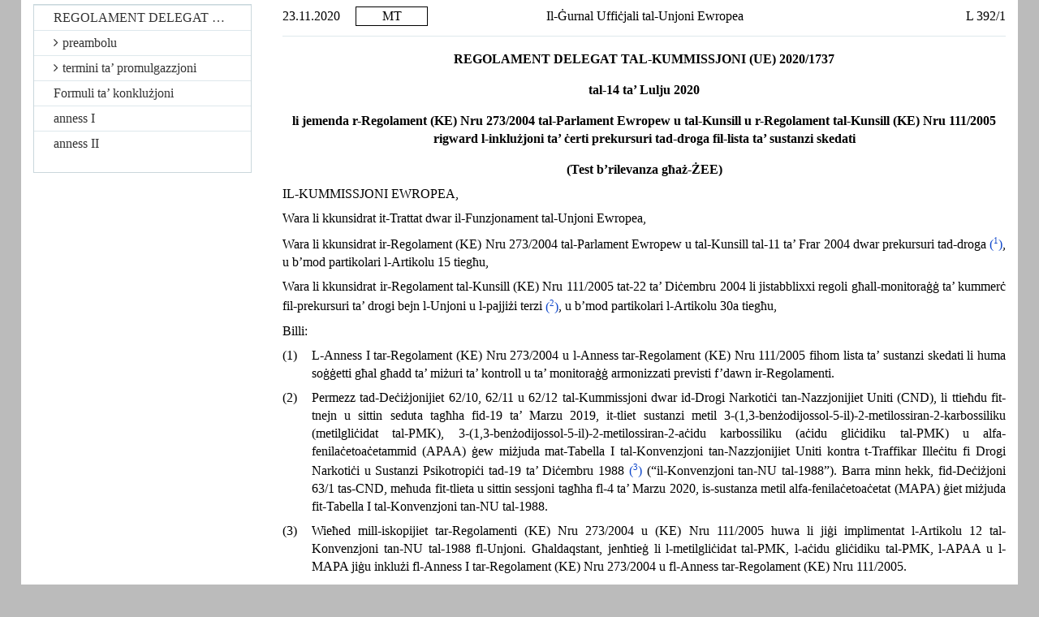

--- FILE ---
content_type: text/html; charset=UTF-8
request_url: https://eur-lex.europa.eu/legal-content/MT/TXT/HTML/?uri=CELEX:32020R1737
body_size: 10205
content:
<?xml version="1.0" encoding="UTF-8"?>
<!DOCTYPE html PUBLIC "-//W3C//DTD XHTML//EN" "xhtml-strict.dtd">
<html xmlns="http://www.w3.org/1999/xhtml">
<!-- CONVEX # converter_version:9.16.1 # generated_on:20240902-0206 # ELI version:0.2 -->
<head><meta name="format-detection" content="telephone=no"/><meta http-equiv='X-UA-Compatible' content='IE=edge'/><meta name='viewport' content='width=device-width, initial-scale=1'><meta name='WT.z_usr_lan' content='MT'>
   <meta http-equiv="content-type" content="text/html; charset=utf-8"/>
   <script type="text/javascript" src="/eurlex-frontoffice/ruxitagentjs_ICANVfgqrux_10327251022105625.js" data-dtconfig="app=47d4c64c3b67ec69|agentId=9d54489b69a44509|owasp=1|featureHash=ICANVfgqrux|rdnt=1|uxrgce=1|cuc=m097nmfl|mel=100000|mb=null|dpvc=1|iub=null|lastModification=1769157232110|tp=500,50,0|srbbv=2|agentUri=/eurlex-frontoffice/ruxitagentjs_ICANVfgqrux_10327251022105625.js|reportUrl=/eurlex-frontoffice/rb_39a3e95b-5423-482c-879b-99ef235dffeb|rid=RID_449722666|rpid=-1683432717|domain=europa.eu"></script><link type="text/css" rel="stylesheet" href="./../../../../css/oj/oj-convex.css"/>
   <title>L_2020392MT.01000101.xml</title>
<link rel="canonical" href="https://eur-lex.europa.eu/eli/reg_del/2020/1737/oj/eng"/>
<link rel='stylesheet' media='all' href='./../../../../revamp/components/vendor/bootstrap/dist/css/bootstrap.css'><link rel='stylesheet' media='all' href='./../../../../revamp/components/vendor/font-awesome/css/font-awesome.min.css'><link rel='stylesheet' media='all' href='./../../../../revamp/css/eurlex.css'><link rel='stylesheet' media='all' href='./../../../../revamp/css/eurlex-dev.css'><link rel='stylesheet' media='all' href='./../../../../css/oj/oj.css'></head>
<body>
   <table width="100%" border="0" cellspacing="0" cellpadding="0">
      <col width="10%"/>
      <col width="10%"/>
      <col width="60%"/>
      <col width="20%"/>
      <tbody>
         <tr>
            <td>
               <p class="oj-hd-date">23.11.2020   </p>
            </td>
            <td>
               <p class="oj-hd-lg">MT</p>
            </td>
            <td>
               <p class="oj-hd-ti">Il-Ġurnal Uffiċjali tal-Unjoni Ewropea</p>
            </td>
            <td>
               <p class="oj-hd-oj">L 392/1</p>
            </td>
         </tr>
      </tbody>
   </table>
   <hr class="oj-separator"/>
   <div class="eli-container">
      <div class="eli-main-title" id="tit_1">
         <p class="oj-doc-ti" id="d1e40-1-1">
            REGOLAMENT DELEGAT TAL-KUMMISSJONI (UE) 2020/1737</p>
         <p class="oj-doc-ti">tal-14 ta’ Lulju 2020
         </p>
         <p class="oj-doc-ti">li jemenda r-Regolament (KE) Nru 273/2004 tal-Parlament Ewropew u tal-Kunsill u r-Regolament tal-Kunsill (KE) Nru 111/2005 rigward l-inklużjoni ta’ ċerti prekursuri tad-droga fil-lista ta’ sustanzi skedati</p>
         <p class="oj-doc-ti">(Test b’rilevanza għaż-ŻEE)</p>
      </div>
      <div class="eli-subdivision" id="pbl_1">
         <p class="oj-normal">IL-KUMMISSJONI EWROPEA,</p>
         <div class="eli-subdivision" id="cit_1">
            <p class="oj-normal">Wara li kkunsidrat it-Trattat dwar il-Funzjonament tal-Unjoni Ewropea,</p>
         </div>
         <div class="eli-subdivision" id="cit_2">
            <p class="oj-normal">Wara li kkunsidrat ir-Regolament (KE) Nru 273/2004 tal-Parlament Ewropew u tal-Kunsill tal-11 ta’ Frar 2004 dwar prekursuri tad-droga <a id="ntc1-L_2020392MT.01000101-E0001" href="#ntr1-L_2020392MT.01000101-E0001">(<span class="oj-super oj-note-tag">1</span>)</a>, u b’mod partikolari l-Artikolu 15 tiegħu,</p>
         </div>
         <div class="eli-subdivision" id="cit_3">
            <p class="oj-normal">Wara li kkunsidrat ir-Regolament tal-Kunsill (KE) Nru 111/2005 tat-22 ta’ Diċembru 2004 li jistabblixxi regoli għall-monitoraġġ ta’ kummerċ fil-prekursuri ta’ drogi bejn l-Unjoni u l-pajjiżi terzi <a id="ntc2-L_2020392MT.01000101-E0002" href="#ntr2-L_2020392MT.01000101-E0002">(<span class="oj-super oj-note-tag">2</span>)</a>, u b’mod partikolari l-Artikolu 30a tiegħu,</p>
         </div>
         <p class="oj-normal">Billi:</p>
         <div class="eli-subdivision" id="rct_1">
            <table width="100%" border="0" cellspacing="0" cellpadding="0">
               <col width="4%"/>
               <col width="96%"/>
               <tbody>
                  <tr>
                     <td valign="top">
                        <p class="oj-normal">(1)</p>
                     </td>
                     <td valign="top">
                        <p class="oj-normal">L-Anness I tar-Regolament (KE) Nru 273/2004 u l-Anness tar-Regolament (KE) Nru 111/2005 fihom lista ta’ sustanzi skedati li huma soġġetti għal għadd ta’ miżuri ta’ kontroll u ta’ monitoraġġ armonizzati previsti f’dawn ir-Regolamenti.</p>
                     </td>
                  </tr>
               </tbody>
            </table>
         </div>
         <div class="eli-subdivision" id="rct_2">
            <table width="100%" border="0" cellspacing="0" cellpadding="0">
               <col width="4%"/>
               <col width="96%"/>
               <tbody>
                  <tr>
                     <td valign="top">
                        <p class="oj-normal">(2)</p>
                     </td>
                     <td valign="top">
                        <p class="oj-normal">Permezz tad-Deċiżjonijiet 62/10, 62/11 u 62/12 tal-Kummissjoni dwar id-Drogi Narkotiċi tan-Nazzjonijiet Uniti (CND), li ttieħdu fit-tnejn u sittin seduta tagħha fid-19 ta’ Marzu 2019, it-tliet sustanzi metil 3-(1,3-benżodijossol-5-il)-2-metilossiran-2-karbossiliku (metilgliċidat tal-PMK), 3-(1,3-benżodijossol-5-il)-2-metilossiran-2-aċidu karbossiliku (aċidu gliċidiku tal-PMK) u alfa-fenilaċetoaċetammid (APAA) ġew miżjuda mat-Tabella I tal-Konvenzjoni tan-Nazzjonijiet Uniti kontra t-Traffikar Illeċitu fi Drogi Narkotiċi u Sustanzi Psikotropiċi tad-19 ta’ Diċembru 1988 <a id="ntc3-L_2020392MT.01000101-E0003" href="#ntr3-L_2020392MT.01000101-E0003">(<span class="oj-super oj-note-tag">3</span>)</a> (“il-Konvenzjoni tan-NU tal-1988”). Barra minn hekk, fid-Deċiżjoni 63/1 tas-CND, meħuda fit-tlieta u sittin sessjoni tagħha fl-4 ta’ Marzu 2020, is-sustanza metil alfa-fenilaċetoaċetat (MAPA) ġiet miżjuda fit-Tabella I tal-Konvenzjoni tan-NU tal-1988.</p>
                     </td>
                  </tr>
               </tbody>
            </table>
         </div>
         <div class="eli-subdivision" id="rct_3">
            <table width="100%" border="0" cellspacing="0" cellpadding="0">
               <col width="4%"/>
               <col width="96%"/>
               <tbody>
                  <tr>
                     <td valign="top">
                        <p class="oj-normal">(3)</p>
                     </td>
                     <td valign="top">
                        <p class="oj-normal">Wieħed mill-iskopijiet tar-Regolamenti (KE) Nru 273/2004 u (KE) Nru 111/2005 huwa li jiġi implimentat l-Artikolu 12 tal-Konvenzjoni tan-NU tal-1988 fl-Unjoni. Għaldaqstant, jenħtieġ li l-metilgliċidat tal-PMK, l-aċidu gliċidiku tal-PMK, l-APAA u l-MAPA jiġu inklużi fl-Anness I tar-Regolament (KE) Nru 273/2004 u fl-Anness tar-Regolament (KE) Nru 111/2005.</p>
                     </td>
                  </tr>
               </tbody>
            </table>
         </div>
         <div class="eli-subdivision" id="rct_4">
            <table width="100%" border="0" cellspacing="0" cellpadding="0">
               <col width="4%"/>
               <col width="96%"/>
               <tbody>
                  <tr>
                     <td valign="top">
                        <p class="oj-normal">(4)</p>
                     </td>
                     <td valign="top">
                        <p class="oj-normal">Is-sustanzi skedati elenkati fl-Anness I tar-Regolament (KE) Nru 273/2004 u fl-Anness tar-Regolament (KE) Nru 111/2005 huma maqsuma f’kategoriji li għalihom japplikaw miżuri differenti, sabiex jintlaħaq bilanċ proporzjonat bejn il-livell ta’ riskju maħluq minn kull sustanza speċifika u l-piż fuq il-kummerċ leċitu. Il-kontrolli u l-miżuri ta’ monitoraġġ l-iżjed stretti japplikaw għas-sustanzi fil-Kategorija 1. Pereżempju, is-sustanzi fil-Kategorija 1 iridu jinħażnu f’bini sigur u kull operatur li jaħdem b’dawn is-sustanzi jeħtieġ liċenzja.</p>
                     </td>
                  </tr>
               </tbody>
            </table>
         </div>
         <div class="eli-subdivision" id="rct_5">
            <table width="100%" border="0" cellspacing="0" cellpadding="0">
               <col width="4%"/>
               <col width="96%"/>
               <tbody>
                  <tr>
                     <td valign="top">
                        <p class="oj-normal">(5)</p>
                     </td>
                     <td valign="top">
                        <p class="oj-normal">Il-metilgliċidat tal-PMK u l-aċidu gliċidiku tal-PMK huma l-prekursuri immedjati tal-3,4-metilenedijossimetamfetamina (MDMA), magħrufa l-aktar bħala “ecstasy”. L-APAA u l-MAPA huma l-prekursuri immedjati tal-amfetamini. Fi kliem ieħor, dawn iż-żewġ sustanzi jistgħu jiġu transformati faċilment f’MDMA jew f’amfetamini.</p>
                     </td>
                  </tr>
               </tbody>
            </table>
         </div>
         <div class="eli-subdivision" id="rct_6">
            <table width="100%" border="0" cellspacing="0" cellpadding="0">
               <col width="4%"/>
               <col width="96%"/>
               <tbody>
                  <tr>
                     <td valign="top">
                        <p class="oj-normal">(6)</p>
                     </td>
                     <td valign="top">
                        <p class="oj-normal">L-użu ħażin u l-abbuż tal-MDMA u tal-amfetamini qegħdin jikkawżaw problemi serji soċjali u ta’ saħħa pubblika fi wħud mir-reġjuni tal-Unjoni. Barra minn hekk, il-gruppi tal-kriminalità organizzata fl-Unjoni jipproduċu ammonti kbar ta’ MDMA u ta’ amfetamini. Kwantitajiet kbar ta’ MDMA u amfetamini huma esportati wkoll lejn pajjiżi terzi.</p>
                     </td>
                  </tr>
               </tbody>
            </table>
         </div>
         <div class="eli-subdivision" id="rct_7">
            <table width="100%" border="0" cellspacing="0" cellpadding="0">
               <col width="4%"/>
               <col width="96%"/>
               <tbody>
                  <tr>
                     <td valign="top">
                        <p class="oj-normal">(7)</p>
                     </td>
                     <td valign="top">
                        <p class="oj-normal">Fl-Unjoni, ma hemm l-ebda produzzjoni, kummerċ jew użu leċitu magħruf tal-metilgliċidat tal-PMK, tal-aċidu gliċidiku tal-PMK, tal-APAA u tal-MAPA. Għaldaqstant, l-inklużjoni ta’ dawk is-sustanzi fil-kategorija 1 fl-Anness I tar-Regolament (KE) Nru 273/2004 u fl-Anness tar-Regolament (KE) Nru 111/2005 ma twassalx għal piż amministrattiv żejjed għall-operaturi ekonomiċi u għall-awtoritajiet kompetenti fl-Unjoni.</p>
                     </td>
                  </tr>
               </tbody>
            </table>
         </div>
         <div class="eli-subdivision" id="rct_8">
            <table width="100%" border="0" cellspacing="0" cellpadding="0">
               <col width="4%"/>
               <col width="96%"/>
               <tbody>
                  <tr>
                     <td valign="top">
                        <p class="oj-normal">(8)</p>
                     </td>
                     <td valign="top">
                        <p class="oj-normal">Fid-dawl tat-theddida li l-metilgliċidat tal-PMK, l-aċidu gliċidiku tal-PMK, l-APAA u l-MAPA joħolqu fuq livell soċjali u għas-saħħa pubblika fl-Unjoni, u b’kont meħud li l-iskedar tagħhom mhu se jkollu l-ebda impatt fuq il-kummerċ, il-produzzjoni u l-użu leċitu tagħhom fl-Unjoni, jenħtieġ li dawn is-sustanzi jiġu elenkati fil-kategorija 1 fl-Anness I tar-Regolament (KE) Nru 273/2004 u fl-Anness tar-Regolament (KE) Nru 111/2005.</p>
                     </td>
                  </tr>
               </tbody>
            </table>
         </div>
         <div class="eli-subdivision" id="rct_9">
            <table width="100%" border="0" cellspacing="0" cellpadding="0">
               <col width="4%"/>
               <col width="96%"/>
               <tbody>
                  <tr>
                     <td valign="top">
                        <p class="oj-normal">(9)</p>
                     </td>
                     <td valign="top">
                        <p class="oj-normal">Il-metil 2-metil-3-fenilossiran-2-karbossilat (metilgliċidat tal-BMK) u l-2-metil-3-fenilossiran-2-aċidu karbossiliku (aċidu gliċidiku tal-BMK) huma wkoll sustanzi prekursuri immedjati tal-amfetamini u li ta’ spiss jintużaw għall-manifattura illeċita tal-amfetamini. Għaldaqstant, jenħtieġ li dawn is-sustanzi jiġu inklużi fl-Anness I tar-Regolament (KE) Nru 273/2004 u fl-Anness tar-Regolament (KE) Nru 111/2005.</p>
                     </td>
                  </tr>
               </tbody>
            </table>
         </div>
         <div class="eli-subdivision" id="rct_10">
            <table width="100%" border="0" cellspacing="0" cellpadding="0">
               <col width="4%"/>
               <col width="96%"/>
               <tbody>
                  <tr>
                     <td valign="top">
                        <p class="oj-normal">(10)</p>
                     </td>
                     <td valign="top">
                        <p class="oj-normal">Fl-Unjoni, ma hemm l-ebda produzzjoni, kummerċ jew użu leċitu sinifikanti tal-metilgliċidat tal-BMK u tal-aċidu gliċidiku tal-BMK. Għaldaqstant, l-inklużjoni ta’ dawk is-sustanzi fil-kategorija 1 fl-Anness I tar-Regolament (KE) Nru 273/2004 u fl-Anness tar-Regolament (KE) Nru 111/2005 ma twassalx għal piż amministrattiv żejjed għall-operaturi ekonomiċi u għall-awtoritajiet kompetenti fl-Unjoni.</p>
                     </td>
                  </tr>
               </tbody>
            </table>
         </div>
         <div class="eli-subdivision" id="rct_11">
            <table width="100%" border="0" cellspacing="0" cellpadding="0">
               <col width="4%"/>
               <col width="96%"/>
               <tbody>
                  <tr>
                     <td valign="top">
                        <p class="oj-normal">(11)</p>
                     </td>
                     <td valign="top">
                        <p class="oj-normal">Fid-dawl tat-theddida li l-metilgliċidat tal-BMK u l-aċidu gliċidiku tal-BMK joħolqu fuq livell soċjali u għas-saħħa pubblika fl-Unjoni, u meta jitqies li l-iskedar tagħhom se jkollu biss impatt marġinali fuq il-kummerċ, il-produzzjoni u l-użu leċitu tagħhom fl-Unjoni, jenħtieġ li dawn is-sustanzi jiġu elenkati fil-kategorija 1 fl-Anness I tar-Regolament (KE) Nru 273/2004 u fl-Anness tar-Regolament (KE) Nru 111/2005.</p>
                     </td>
                  </tr>
               </tbody>
            </table>
         </div>
         <div class="eli-subdivision" id="rct_12">
            <table width="100%" border="0" cellspacing="0" cellpadding="0">
               <col width="4%"/>
               <col width="96%"/>
               <tbody>
                  <tr>
                     <td valign="top">
                        <p class="oj-normal">(12)</p>
                     </td>
                     <td valign="top">
                        <p class="oj-normal">Il-fosforu aħmar ta’ spiss jiġi ddevjat mill-kummerċ fis-suq intern u jintuża fl-Unjoni għall-manifattura illeċita tal-metamfetamina fl-UE. Jintuża bħala katalist biex jixpruna l-konverżjoni kimika għall-metamfetamina tal-efedrina jew tal-psewdoefedrina, li diġà huma elenkati fil-kategorija 1 fl-Anness I tar-Regolament (KE) Nru 273/2004 u fl-Anness tar-Regolament (KE) Nru 111/2005. Għaldaqstant, jenħtieġ li l-fosforu aħmar jiġi inkluż ukoll fl-Anness I tar-Regolament (KE) Nru 273/2004.</p>
                     </td>
                  </tr>
               </tbody>
            </table>
         </div>
         <div class="eli-subdivision" id="rct_13">
            <table width="100%" border="0" cellspacing="0" cellpadding="0">
               <col width="4%"/>
               <col width="96%"/>
               <tbody>
                  <tr>
                     <td valign="top">
                        <p class="oj-normal">(13)</p>
                     </td>
                     <td valign="top">
                        <p class="oj-normal">Il-metamfetamina hi droga addittiva ħafna li qiegħda toħloq problemi serji soċjali u għas-saħħa pubblika fi wħud mir-reġjuni tal-UE.</p>
                     </td>
                  </tr>
               </tbody>
            </table>
         </div>
         <div class="eli-subdivision" id="rct_14">
            <table width="100%" border="0" cellspacing="0" cellpadding="0">
               <col width="4%"/>
               <col width="96%"/>
               <tbody>
                  <tr>
                     <td valign="top">
                        <p class="oj-normal">(14)</p>
                     </td>
                     <td valign="top">
                        <p class="oj-normal">Madankollu, il-fosforu aħmar għandu użi legali importanti u diversifikati, bħall-manifattura ta’ ritardanti tal-fjammi għall-plastik, għall-materjali pirotekniċi u strixxi tat-tkebbis għas-sulfarini ta’ sikurezza u għall-apparat tal-ivvampjar.</p>
                     </td>
                  </tr>
               </tbody>
            </table>
         </div>
         <div class="eli-subdivision" id="rct_15">
            <table width="100%" border="0" cellspacing="0" cellpadding="0">
               <col width="4%"/>
               <col width="96%"/>
               <tbody>
                  <tr>
                     <td valign="top">
                        <p class="oj-normal">(15)</p>
                     </td>
                     <td valign="top">
                        <p class="oj-normal">Sabiex jinkiseb bilanċ proporzjonat bejn it-theddida li l-fosforu aħmar joħloq fuq livell soċjali u għas-saħħa pubblika fl-Unjoni u l-piż fuq il-kummerċ leċitu ta’ din is-sustanza fis-suq intern, jenħtieġ li l-fosforu aħmar jiġi inkluż fil-kategorija 2 A fl-Anness I tar-Regolament (KE) Nru 273/2004.</p>
                     </td>
                  </tr>
               </tbody>
            </table>
         </div>
         <div class="eli-subdivision" id="rct_16">
            <table width="100%" border="0" cellspacing="0" cellpadding="0">
               <col width="4%"/>
               <col width="96%"/>
               <tbody>
                  <tr>
                     <td valign="top">
                        <p class="oj-normal">(16)</p>
                     </td>
                     <td valign="top">
                        <p class="oj-normal">Għalkemm għadu mhux magħruf jekk il-fosforu aħmar hux qed jiġi ddevjat ukoll mill-kummerċ bejn l-Unjoni u l-pajjiżi terzi, wisq probabbli ladarba l-kummerċ ta’ dik is-sustanza fis-suq intern jitqiegħed taħt il-kontroll fil-kuntest tar-Regolament (KE) Nru 273/2004, il-manifatturi tad-drogi illeċiti se jippruvaw jiksbuha permezz tad-dirottament minn tali kummerċ barra mill-Unjoni. Għaldaqstant, il-fosforu aħmar joħloq riskju għoli ta’ dirottament fir-rigward tal-kummerċ bejn l-Unjoni u l-pajjiżi terzi u għalhekk jenħtieġ li jiġi inkluż ukoll fil-kategorija 2 fl-Anness tar-Regolament (KE) Nru 111/2005. Dan jiżgura wkoll li jinżamm il-paralleliżmu bejn is-sustanzi inklużi fir-Regolament (KE) Nru 273/2004 u (KE) Nru 111/2005 minħabba li dan jissimplifika l-implimentazzjoni ta’ dawn ir-Regolamenti mill-operaturi u mill-awtoritajiet kompetenti.</p>
                     </td>
                  </tr>
               </tbody>
            </table>
         </div>
         <div class="eli-subdivision" id="rct_17">
            <table width="100%" border="0" cellspacing="0" cellpadding="0">
               <col width="4%"/>
               <col width="96%"/>
               <tbody>
                  <tr>
                     <td valign="top">
                        <p class="oj-normal">(17)</p>
                     </td>
                     <td valign="top">
                        <p class="oj-normal">L-Anness II tar-Regolament (KE) Nru 273/2004 jistabbilixxi limiti kwantitattivi fuq it-tranżazzjonijiet, li jinvolvu ċerti sustanzi, imwettqa fuq perjodu ta’ sena. L-iskop ta’ dak l-Anness huwa li jevita t-tfixkil bla bżonn tal-kummerċ leġittimu f’dawk is-sustanzi f’każijiet fejn hu possibbli li jitnaqqas jew li jiġi eliminat ir-riskju ta’ dirottament lejn kanali illeċiti billi jiġu limitati r-restrizzjonijiet fuq il-kummerċ għal kwantitajiet li jaqbżu ċertu livell limitu. Abbażi ta’ evidenza disponibbli u konsultazzjonijiet mal-awtoritajiet kompetenti tal-Istati Membri, jenħtieġ li dak il-livell limitu għall-fosforu aħmar jiġi stabbilit għal 0,1 kg.</p>
                     </td>
                  </tr>
               </tbody>
            </table>
         </div>
         <div class="eli-subdivision" id="rct_18">
            <table width="100%" border="0" cellspacing="0" cellpadding="0">
               <col width="4%"/>
               <col width="96%"/>
               <tbody>
                  <tr>
                     <td valign="top">
                        <p class="oj-normal">(18)</p>
                     </td>
                     <td valign="top">
                        <p class="oj-normal">F’dan il-kuntest, jixraq ukoll li jiġu aġġornati l-kodiċijiet tan-nomenklatura (Kodiċi tan-NM) fir-Regolamenti (KE) Nru 273/2004 u (KE) Nru 111/2005 imsejsa fuq l-aħħar verżjoni tan-Nomenklatura Magħquda adottata bir-Regolament ta’ Implimentazzjoni tal-Kummissjoni (UE) 2019/1776 <a id="ntc4-L_2020392MT.01000101-E0004" href="#ntr4-L_2020392MT.01000101-E0004">(<span class="oj-super oj-note-tag">4</span>)</a> u applikabbli mill-1 ta’ Jannar 2020, biex tiġi żgurata l-klassifikazzjoni korretta tas-sustanzi skedati.</p>
                     </td>
                  </tr>
               </tbody>
            </table>
         </div>
         <div class="eli-subdivision" id="rct_19">
            <table width="100%" border="0" cellspacing="0" cellpadding="0">
               <col width="4%"/>
               <col width="96%"/>
               <tbody>
                  <tr>
                     <td valign="top">
                        <p class="oj-normal">(19)</p>
                     </td>
                     <td valign="top">
                        <p class="oj-normal">Peress li s-sustanza Alfa-fenilaċetoaċetonitril hi l-aktar magħrufa bħala APAAN mill-awtoritajiet kompetenti fl-Istati Membri, jenħtieġ li dik l-abbrevjazzjoni tiżdied fl-Anness I tar-Regolament (KE) Nru 273/2004 u fl-Anness tar-Regolament (KE) Nru 111/2005.</p>
                     </td>
                  </tr>
               </tbody>
            </table>
         </div>
         <div class="eli-subdivision" id="rct_20">
            <table width="100%" border="0" cellspacing="0" cellpadding="0">
               <col width="4%"/>
               <col width="96%"/>
               <tbody>
                  <tr>
                     <td valign="top">
                        <p class="oj-normal">(20)</p>
                     </td>
                     <td valign="top">
                        <p class="oj-normal">Jenħtieġ li r-Regolamenti (KE) Nru 273/2004 u (KE) Nru 111/2005 għalhekk jiġu emendati skont dan.</p>
                     </td>
                  </tr>
               </tbody>
            </table>
         </div>
         <div class="eli-subdivision" id="rct_21">
            <table width="100%" border="0" cellspacing="0" cellpadding="0">
               <col width="4%"/>
               <col width="96%"/>
               <tbody>
                  <tr>
                     <td valign="top">
                        <p class="oj-normal">(21)</p>
                     </td>
                     <td valign="top">
                        <p class="oj-normal">Peress li, b’mod legali, il-fosforu aħmar jiġi prodott, negozjat u użat ħafna fl-Unjoni, jenħtieġ li l-operaturi ekonomiċi u l-awtoritajiet kompetenti jingħataw biżżejjed ħin biex jaddattaw ruħhom għar-restrizzjonijiet il-ġodda li jikkonċernaw din is-sustanza introdotta b’dan ir-Regolament.</p>
                     </td>
                  </tr>
               </tbody>
            </table>
         </div>
         <div class="eli-subdivision" id="rct_22">
            <table width="100%" border="0" cellspacing="0" cellpadding="0">
               <col width="4%"/>
               <col width="96%"/>
               <tbody>
                  <tr>
                     <td valign="top">
                        <p class="oj-normal">(22)</p>
                     </td>
                     <td valign="top">
                        <p class="oj-normal">Ir-Regolament (KE) Nru 273/2004 u (KE) Nru 111/2005 jimplimentaw b’mod konġunt ċerti dispożizzjonijiet tal-Konvenzjoni tan-NU tal-1988. Fid-dawl tar-rabta materjali mill-qrib bejn dawn iż-żewġ Regolamenti, huwa ġġustifikat li l-emendi jiġu adottati permezz ta’ att delegat wieħed,</p>
                     </td>
                  </tr>
               </tbody>
            </table>
         </div>
         <p class="oj-normal">ADOTTAT DAN IR-REGOLAMENT:</p>
      </div>
      <div class="eli-subdivision" id="enc_1">
         <div class="eli-subdivision" id="art_1">
            <p id="d1e257-1-1" class="oj-ti-art">Artikolu 1</p>
            <div class="eli-title" id="art_1.tit_1">
               <p class="oj-sti-art">Emendi għar-Regolament (KE) Nru 273/2004</p>
            </div>
            <p class="oj-normal">L-Annessi I u II tar-Regolament (KE) Nru 273/2004 huma emendati f’konformità mal-Anness I ta’ dan ir-Regolament.</p>
         </div>
         <div class="eli-subdivision" id="art_2">
            <p id="d1e264-1-1" class="oj-ti-art">Artikolu 2</p>
            <div class="eli-title" id="art_2.tit_1">
               <p class="oj-sti-art">Emendi għar-Regolament (KE) Nru 111/2005</p>
            </div>
            <p class="oj-normal">L-Anness tar-Regolament (KE) Nru 111/2005 huwa emendat f’konformità mal-Anness II ta’ dan ir-Regolament.</p>
         </div>
         <div class="eli-subdivision" id="art_3">
            <p id="d1e271-1-1" class="oj-ti-art">Artikolu 3</p>
            <div class="eli-title" id="art_3.tit_1">
               <p class="oj-sti-art">Dħul fis-seħħ u applikazzjoni</p>
            </div>
            <p class="oj-normal">Dan ir-Regolament għandu jidħol fis-seħħ fl-għoxrin jum wara dak tal-pubblikazzjoni tiegħu f’<span class="oj-italic">Il-Ġurnal Uffiċjali tal-Unjoni Ewropea</span>.</p>
            <p class="oj-normal">Il-punt (1)(b) u l-punt (2) tal-Anness I u l-punt (2)(b) tal-Anness II għandhom japplikaw mit-13 ta’ Jannar 2021.</p>
         </div>
      </div>
      <div class="eli-subdivision" id="fnp_1">
         <div class="oj-final">
            <p class="oj-normal">Dan ir-Regolament għandu jorbot fl-intier tiegħu u japplika direttament fl-Istati Membri kollha.</p>
            <p class="oj-normal">Magħmul fi Brussell, l-14 ta’ Lulju 2020.</p>
            <div class="oj-signatory">
               <p class="oj-signatory">
                  <span class="oj-italic">Għall-Kummissjoni</span>
               </p>
               <p class="oj-signatory">
                  <span class="oj-italic">Il-President</span>
               </p>
               <p class="oj-signatory">Ursula VON DER LEYEN
            </p>
            </div>
         </div>
      </div>
      <hr class="oj-note"/>
      <p class="oj-note">
         <a id="ntr1-L_2020392MT.01000101-E0001" href="#ntc1-L_2020392MT.01000101-E0001">(<span class="oj-super">1</span>)</a>  
            <a href="./../../../../legal-content/MT/AUTO/?uri=OJ:L:2004:047:TOC">ĠU L 47, 18.2.2004, p. 1</a>.</p>
      <p class="oj-note">
         <a id="ntr2-L_2020392MT.01000101-E0002" href="#ntc2-L_2020392MT.01000101-E0002">(<span class="oj-super">2</span>)</a>  
            <a href="./../../../../legal-content/MT/AUTO/?uri=OJ:L:2005:022:TOC">ĠU L 22, 26.1.2005, p. 1</a>.</p>
      <p class="oj-note">
         <a id="ntr3-L_2020392MT.01000101-E0003" href="#ntc3-L_2020392MT.01000101-E0003">(<span class="oj-super">3</span>)</a>  
            <a href="./../../../../legal-content/MT/AUTO/?uri=OJ:L:1990:326:TOC">ĠU L 326, 24.11.1990, p. 57</a>.</p>
      <p class="oj-note">
         <a id="ntr4-L_2020392MT.01000101-E0004" href="#ntc4-L_2020392MT.01000101-E0004">(<span class="oj-super">4</span>)</a>  Ir-Regolament ta’ Implimentazzjoni tal-Kummissjoni (UE) 2019/1776 tad-9 ta’ Ottubru 2019 li jemenda l-Anness I tar-Regolament tal-Kunsill (KEE) Nru 2658/87 dwar in-nomenklatura tat-tariffa u l-istatistika u dwar it-Tariffa Doganali Komuni ta’ Dwana (<a href="./../../../../legal-content/MT/AUTO/?uri=OJ:L:2019:280:TOC">ĠU L 280, 31.10.2019, p. 1</a>).</p>
   </div>
   <hr class="oj-doc-sep"/>
   <div id="L_2020392MT.01000501">
      <div class="eli-container" id="anx_I">
         <p class="oj-doc-ti" id="d1e32-5-1">ANNESS I</p>
         <p class="oj-normal">L-Annessi I u II tar-Regolament (KE) Nru 273/2004 huma emendati kif ġej:</p>
         <table width="100%" border="0" cellspacing="0" cellpadding="0">
            <col width="4%"/>
            <col width="96%"/>
            <tbody>
               <tr>
                  <td valign="top">
                     <p class="oj-normal">(1)</p>
                  </td>
                  <td valign="top">
                     <p class="oj-normal">L-Anness I huwa emendat kif ġej:</p>
                     <table width="100%" border="0" cellspacing="0" cellpadding="0">
                        <col width="4%"/>
                        <col width="96%"/>
                        <tbody>
                           <tr>
                              <td valign="top">
                                 <p class="oj-normal">(a)</p>
                              </td>
                              <td valign="top">
                                 <p class="oj-normal">It-tabella “KATEGORIJA 1” hija emendata kif ġej:</p>
                                 <table width="100%" border="0" cellspacing="0" cellpadding="0">
                                    <col width="4%"/>
                                    <col width="96%"/>
                                    <tbody>
                                       <tr>
                                          <td valign="top">
                                             <p class="oj-normal">(i)</p>
                                          </td>
                                          <td valign="top">
                                             <p class="oj-normal">l-entrata għall-Alfa-fenilaċetoaċetonitril hija sostitwita b’dan li ġej:</p>
                                             <table width="100%" border="0" cellspacing="0" cellpadding="0" class="oj-table">
                                                <col width="47%"/>
                                                <col width="24%"/>
                                                <col width="14%"/>
                                                <col width="15%"/>
                                                <tbody>
                                                   <tr class="oj-table">
                                                      <td valign="top" class="oj-table">
                                                         <p class="oj-tbl-hdr">
                                                            <span class="oj-bold">Sustanza</span>
                                                         </p>
                                                      </td>
                                                      <td valign="top" class="oj-table">
                                                         <p class="oj-tbl-hdr">
                                                            <span class="oj-bold">Deżinjazzjoni tan-NM (jekk hi differenti)</span>
                                                         </p>
                                                      </td>
                                                      <td valign="top" class="oj-table">
                                                         <p class="oj-tbl-hdr">
                                                            <span class="oj-bold">Kodiċi tan-NM</span>
                                                         </p>
                                                      </td>
                                                      <td valign="top" class="oj-table">
                                                         <p class="oj-tbl-hdr">
                                                            <span class="oj-bold">Nru tal-CAS</span>
                                                         </p>
                                                      </td>
                                                   </tr>
                                                   <tr class="oj-table">
                                                      <td valign="top" class="oj-table">
                                                         <p class="oj-tbl-txt">“<span class="oj-italic">Alfa</span>-fenilaċetoaċetonitril (APAAN)</p>
                                                      </td>
                                                      <td valign="top" class="oj-table">
                                                         <p class="oj-normal"> </p>
                                                      </td>
                                                      <td valign="top" class="oj-table">
                                                         <p class="oj-tbl-cod">2926 40 00 </p>
                                                      </td>
                                                      <td valign="top" class="oj-table">
                                                         <p class="oj-tbl-txt">4468-48-8”</p>
                                                      </td>
                                                   </tr>
                                                </tbody>
                                             </table>
                                          </td>
                                       </tr>
                                    </tbody>
                                 </table>
                                 <table width="100%" border="0" cellspacing="0" cellpadding="0">
                                    <col width="4%"/>
                                    <col width="96%"/>
                                    <tbody>
                                       <tr>
                                          <td valign="top">
                                             <p class="oj-normal">(ii)</p>
                                          </td>
                                          <td valign="top">
                                             <p class="oj-normal">fl-entrata għal (1R,2S)-(-)-kloroefedrina, il-kodiċi tan-NM “2939 99 00” huwa sostitwit b’“2939 79 90”;</p>
                                          </td>
                                       </tr>
                                    </tbody>
                                 </table>
                                 <table width="100%" border="0" cellspacing="0" cellpadding="0">
                                    <col width="4%"/>
                                    <col width="96%"/>
                                    <tbody>
                                       <tr>
                                          <td valign="top">
                                             <p class="oj-normal">(iii)</p>
                                          </td>
                                          <td valign="top">
                                             <p class="oj-normal">fl-entrata għal (1S,2R)-(+)-kloroefedrina, il-kodiċi tan-NM “2939 99 00” huwa sostitwit b’“2939 79 90”;</p>
                                          </td>
                                       </tr>
                                    </tbody>
                                 </table>
                                 <table width="100%" border="0" cellspacing="0" cellpadding="0">
                                    <col width="4%"/>
                                    <col width="96%"/>
                                    <tbody>
                                       <tr>
                                          <td valign="top">
                                             <p class="oj-normal">(iv)</p>
                                          </td>
                                          <td valign="top">
                                             <p class="oj-normal">fl-entrata għal (1S,2S)-(+)-kloropsewdoefedrina, il-kodiċi tan-NM “2939 99 00” huwa sostitwit b’“2939 79 90”;</p>
                                          </td>
                                       </tr>
                                    </tbody>
                                 </table>
                                 <table width="100%" border="0" cellspacing="0" cellpadding="0">
                                    <col width="4%"/>
                                    <col width="96%"/>
                                    <tbody>
                                       <tr>
                                          <td valign="top">
                                             <p class="oj-normal">(v)</p>
                                          </td>
                                          <td valign="top">
                                             <p class="oj-normal">fl-entrata għal (1R,2R)-(-)-kloropsewdoefedrina, il-kodiċi tan-NM “2939 99 00” huwa sostitwit b’“2939 79 90”;</p>
                                          </td>
                                       </tr>
                                    </tbody>
                                 </table>
                                 <table width="100%" border="0" cellspacing="0" cellpadding="0">
                                    <col width="4%"/>
                                    <col width="96%"/>
                                    <tbody>
                                       <tr>
                                          <td valign="top">
                                             <p class="oj-normal">(vi)</p>
                                          </td>
                                          <td valign="top">
                                             <p class="oj-normal">l-entrati li ġejjin jiddaħħlu fil-post xieraq b’mod sekwenzjali skont il-Kodiċi tan-NM:</p>
                                             <table width="100%" border="0" cellspacing="0" cellpadding="0" class="oj-table">
                                                <col width="54%"/>
                                                <col width="19%"/>
                                                <col width="11%"/>
                                                <col width="16%"/>
                                                <tbody>
                                                   <tr class="oj-table">
                                                      <td valign="top" class="oj-table">
                                                         <p class="oj-tbl-hdr">
                                                            <span class="oj-bold">Sustanza</span>
                                                         </p>
                                                      </td>
                                                      <td valign="top" class="oj-table">
                                                         <p class="oj-tbl-hdr">
                                                            <span class="oj-bold">Deżinjazzjoni tan-NM (jekk hi differenti)</span>
                                                         </p>
                                                      </td>
                                                      <td valign="top" class="oj-table">
                                                         <p class="oj-tbl-hdr">
                                                            <span class="oj-bold">Kodiċi tan-NM</span>
                                                         </p>
                                                      </td>
                                                      <td valign="top" class="oj-table">
                                                         <p class="oj-tbl-hdr">
                                                            <span class="oj-bold">Nru tal-CAS</span>
                                                         </p>
                                                      </td>
                                                   </tr>
                                                   <tr class="oj-table">
                                                      <td valign="top" class="oj-table">
                                                         <p class="oj-tbl-txt">“Metil 3-(1,3-benżodijossol-5-il)-2-metilossiran-2-karbossilat (metilgliċidat tal-PMK)</p>
                                                      </td>
                                                      <td valign="top" class="oj-table">
                                                         <p class="oj-normal"> </p>
                                                      </td>
                                                      <td valign="top" class="oj-table">
                                                         <p class="oj-tbl-cod">2932 99 00 </p>
                                                      </td>
                                                      <td valign="top" class="oj-table">
                                                         <p class="oj-tbl-txt">13605-48-6</p>
                                                      </td>
                                                   </tr>
                                                   <tr class="oj-table">
                                                      <td valign="top" class="oj-table">
                                                         <p class="oj-tbl-txt">3-(1,3-benżodijossol-5-il)-2-metilossiran-2-aċidu karbossiliku (aċidu gliċidiku tal-PMK)</p>
                                                      </td>
                                                      <td valign="top" class="oj-table">
                                                         <p class="oj-normal"> </p>
                                                      </td>
                                                      <td valign="top" class="oj-table">
                                                         <p class="oj-tbl-cod">2932 99 00 </p>
                                                      </td>
                                                      <td valign="top" class="oj-table">
                                                         <p class="oj-tbl-txt">2167189-50-4</p>
                                                      </td>
                                                   </tr>
                                                   <tr class="oj-table">
                                                      <td valign="top" class="oj-table">
                                                         <p class="oj-tbl-txt">
                                                            <span class="oj-italic">Alfa</span>-fenilaċetoaċetammid (APAA)</p>
                                                      </td>
                                                      <td valign="top" class="oj-table">
                                                         <p class="oj-normal"> </p>
                                                      </td>
                                                      <td valign="top" class="oj-table">
                                                         <p class="oj-tbl-cod">2924 29 70 </p>
                                                      </td>
                                                      <td valign="top" class="oj-table">
                                                         <p class="oj-tbl-txt">4433-77-6</p>
                                                      </td>
                                                   </tr>
                                                   <tr class="oj-table">
                                                      <td valign="top" class="oj-table">
                                                         <p class="oj-tbl-txt">Metil 2-metil-3-fenilossiran-2-karbossilat</p>
                                                         <p class="oj-tbl-txt">(Metilgliċidat tal-BMK)</p>
                                                      </td>
                                                      <td valign="top" class="oj-table">
                                                         <p class="oj-normal"> </p>
                                                      </td>
                                                      <td valign="top" class="oj-table">
                                                         <p class="oj-tbl-cod">2918 99 90 </p>
                                                      </td>
                                                      <td valign="top" class="oj-table">
                                                         <p class="oj-tbl-txt">80532-66-7</p>
                                                      </td>
                                                   </tr>
                                                   <tr class="oj-table">
                                                      <td valign="top" class="oj-table">
                                                         <p class="oj-tbl-txt">2-metil-3-fenilossiran-2-aċidu karbossiliku</p>
                                                         <p class="oj-tbl-txt">(Aċidu gliċidiku tal-BMK)</p>
                                                      </td>
                                                      <td valign="top" class="oj-table">
                                                         <p class="oj-normal"> </p>
                                                      </td>
                                                      <td valign="top" class="oj-table">
                                                         <p class="oj-tbl-cod">2918 99 90 </p>
                                                      </td>
                                                      <td valign="top" class="oj-table">
                                                         <p class="oj-tbl-txt">25547-51-7</p>
                                                      </td>
                                                   </tr>
                                                   <tr class="oj-table">
                                                      <td valign="top" class="oj-table">
                                                         <p class="oj-tbl-txt">Metil <span class="oj-italic">alfa</span>-fenilaċetoaċetat (MAPA)</p>
                                                      </td>
                                                      <td valign="top" class="oj-table">
                                                         <p class="oj-normal"> </p>
                                                      </td>
                                                      <td valign="top" class="oj-table">
                                                         <p class="oj-tbl-cod">2918 30 00 </p>
                                                      </td>
                                                      <td valign="top" class="oj-table">
                                                         <p class="oj-tbl-txt">16648-44-5”;</p>
                                                      </td>
                                                   </tr>
                                                </tbody>
                                             </table>
                                          </td>
                                       </tr>
                                    </tbody>
                                 </table>
                              </td>
                           </tr>
                        </tbody>
                     </table>
                     <table width="100%" border="0" cellspacing="0" cellpadding="0">
                        <col width="4%"/>
                        <col width="96%"/>
                        <tbody>
                           <tr>
                              <td valign="top">
                                 <p class="oj-normal">(b)</p>
                              </td>
                              <td valign="top">
                                 <p class="oj-normal">fit-tabella “SUBKATEGORIJA 2 A”, l-entrata li ġejja tiddaħħal fil-post xieraq b’mod sekwenzjali skont il-Kodiċi tan-NM:</p>
                                 <table width="100%" border="0" cellspacing="0" cellpadding="0" class="oj-table">
                                    <col width="20%"/>
                                    <col width="35%"/>
                                    <col width="20%"/>
                                    <col width="25%"/>
                                    <tbody>
                                       <tr class="oj-table">
                                          <td valign="top" class="oj-table">
                                             <p class="oj-tbl-hdr">
                                                <span class="oj-bold">Sustanza</span>
                                             </p>
                                          </td>
                                          <td valign="top" class="oj-table">
                                             <p class="oj-tbl-hdr">
                                                <span class="oj-bold">Deżinjazzjoni tan-NM (jekk hi differenti)</span>
                                             </p>
                                          </td>
                                          <td valign="top" class="oj-table">
                                             <p class="oj-tbl-hdr">
                                                <span class="oj-bold">Kodiċi tan-NM</span>
                                             </p>
                                          </td>
                                          <td valign="top" class="oj-table">
                                             <p class="oj-tbl-hdr">
                                                <span class="oj-bold">Nru tal-CAS</span>
                                             </p>
                                          </td>
                                       </tr>
                                       <tr class="oj-table">
                                          <td valign="top" class="oj-table">
                                             <p class="oj-tbl-txt">“Fosforu aħmar</p>
                                          </td>
                                          <td valign="top" class="oj-table">
                                             <p class="oj-normal"> </p>
                                          </td>
                                          <td valign="top" class="oj-table">
                                             <p class="oj-tbl-cod">2804 70 00 </p>
                                          </td>
                                          <td valign="top" class="oj-table">
                                             <p class="oj-tbl-txt">7723-14-0”;</p>
                                          </td>
                                       </tr>
                                    </tbody>
                                 </table>
                              </td>
                           </tr>
                        </tbody>
                     </table>
                     <table width="100%" border="0" cellspacing="0" cellpadding="0">
                        <col width="4%"/>
                        <col width="96%"/>
                        <tbody>
                           <tr>
                              <td valign="top">
                                 <p class="oj-normal">(c)</p>
                              </td>
                              <td valign="top">
                                 <p class="oj-normal">fl-entrata għall-Aċidu antraniliku fit-tabella “SUBKATEGORIJA 2B”, il-kodiċi tan-NM “2922 43 00” huwa sostitwit b’“ex 2922 43 00”;</p>
                              </td>
                           </tr>
                        </tbody>
                     </table>
                     <table width="100%" border="0" cellspacing="0" cellpadding="0">
                        <col width="4%"/>
                        <col width="96%"/>
                        <tbody>
                           <tr>
                              <td valign="top">
                                 <p class="oj-normal">(d)</p>
                              </td>
                              <td valign="top">
                                 <p class="oj-normal">fl-entrata għall-Aċidu sulfuriku fit-tabella “KATEGORIJA 3”, il-kodiċi tan-NM “2807 00 10” huwa sostitwit b’“2807 00 00”;</p>
                              </td>
                           </tr>
                        </tbody>
                     </table>
                  </td>
               </tr>
            </tbody>
         </table>
         <table width="100%" border="0" cellspacing="0" cellpadding="0">
            <col width="4%"/>
            <col width="96%"/>
            <tbody>
               <tr>
                  <td valign="top">
                     <p class="oj-normal">(2)</p>
                  </td>
                  <td valign="top">
                     <p class="oj-normal">fit-tabella fl-Anness II, tiżdied l-entrata li ġejja:</p>
                     <table width="100%" border="0" cellspacing="0" cellpadding="0" class="oj-table">
                        <col width="57%"/>
                        <col width="43%"/>
                        <tbody>
                           <tr class="oj-table">
                              <td valign="top" class="oj-table">
                                 <p class="oj-tbl-hdr">
                                    <span class="oj-bold">Sustanza</span>
                                 </p>
                              </td>
                              <td valign="top" class="oj-table">
                                 <p class="oj-tbl-hdr">
                                    <span class="oj-bold">Livell limitu</span>
                                 </p>
                              </td>
                           </tr>
                           <tr class="oj-table">
                              <td valign="top" class="oj-table">
                                 <p class="oj-tbl-txt">“Fosforu aħmar</p>
                              </td>
                              <td valign="top" class="oj-table">
                                 <p class="oj-tbl-txt">0,1 kg”</p>
                              </td>
                           </tr>
                        </tbody>
                     </table>
                  </td>
               </tr>
            </tbody>
         </table>
      </div>
   </div>
   <hr class="oj-doc-sep"/>
   <div id="L_2020392MT.01000701">
      <div class="eli-container" id="anx_II">
         <p class="oj-doc-ti" id="d1e32-7-1">ANNESS II</p>
         <p class="oj-normal">L-Anness tar-Regolament (KE) Nru 111/2005 huwa emendat kif ġej:</p>
         <table width="100%" border="0" cellspacing="0" cellpadding="0">
            <col width="4%"/>
            <col width="96%"/>
            <tbody>
               <tr>
                  <td valign="top">
                     <p class="oj-normal">(1)</p>
                  </td>
                  <td valign="top">
                     <p class="oj-normal">It-tabella “KATEGORIJA 1” hija emendata kif ġej:</p>
                     <table width="100%" border="0" cellspacing="0" cellpadding="0">
                        <col width="4%"/>
                        <col width="96%"/>
                        <tbody>
                           <tr>
                              <td valign="top">
                                 <p class="oj-normal">(a)</p>
                              </td>
                              <td valign="top">
                                 <p class="oj-normal">l-entrata għall-Alfa-fenilaċetoaċetonitril hija sostitwita b’dan li ġej:</p>
                                 <table width="100%" border="0" cellspacing="0" cellpadding="0" class="oj-table">
                                    <col width="47%"/>
                                    <col width="24%"/>
                                    <col width="14%"/>
                                    <col width="15%"/>
                                    <tbody>
                                       <tr class="oj-table">
                                          <td valign="top" class="oj-table">
                                             <p class="oj-tbl-hdr">
                                                <span class="oj-bold">Sustanza</span>
                                             </p>
                                          </td>
                                          <td valign="top" class="oj-table">
                                             <p class="oj-tbl-hdr">
                                                <span class="oj-bold">Deżinjazzjoni tan-NM (jekk hi differenti)</span>
                                             </p>
                                          </td>
                                          <td valign="top" class="oj-table">
                                             <p class="oj-tbl-hdr">
                                                <span class="oj-bold">Kodiċi tan-NM</span>
                                             </p>
                                          </td>
                                          <td valign="top" class="oj-table">
                                             <p class="oj-tbl-hdr">
                                                <span class="oj-bold">Nru tal-CAS</span>
                                             </p>
                                          </td>
                                       </tr>
                                       <tr class="oj-table">
                                          <td valign="top" class="oj-table">
                                             <p class="oj-tbl-txt">“<span class="oj-italic">Alfa</span>-fenilaċetoaċetonitril (APAAN)</p>
                                          </td>
                                          <td valign="top" class="oj-table">
                                             <p class="oj-normal"> </p>
                                          </td>
                                          <td valign="top" class="oj-table">
                                             <p class="oj-tbl-cod">2926 40 00 </p>
                                          </td>
                                          <td valign="top" class="oj-table">
                                             <p class="oj-tbl-txt">4468-48-8”</p>
                                          </td>
                                       </tr>
                                    </tbody>
                                 </table>
                              </td>
                           </tr>
                        </tbody>
                     </table>
                     <table width="100%" border="0" cellspacing="0" cellpadding="0">
                        <col width="4%"/>
                        <col width="96%"/>
                        <tbody>
                           <tr>
                              <td valign="top">
                                 <p class="oj-normal">(b)</p>
                              </td>
                              <td valign="top">
                                 <p class="oj-normal">fl-entrata għal (1R,2S)-(-)-kloroefedrina, il-kodiċi tan-NM “2939 99 00” huwa sostitwit b’“2939 79 90”;</p>
                              </td>
                           </tr>
                        </tbody>
                     </table>
                     <table width="100%" border="0" cellspacing="0" cellpadding="0">
                        <col width="4%"/>
                        <col width="96%"/>
                        <tbody>
                           <tr>
                              <td valign="top">
                                 <p class="oj-normal">(c)</p>
                              </td>
                              <td valign="top">
                                 <p class="oj-normal">fl-entrata għal (1S,2R)-(+)-kloroefedrina, il-kodiċi tan-NM “2939 99 00” huwa sostitwit b’“2939 79 90”;</p>
                              </td>
                           </tr>
                        </tbody>
                     </table>
                     <table width="100%" border="0" cellspacing="0" cellpadding="0">
                        <col width="4%"/>
                        <col width="96%"/>
                        <tbody>
                           <tr>
                              <td valign="top">
                                 <p class="oj-normal">(d)</p>
                              </td>
                              <td valign="top">
                                 <p class="oj-normal">fl-entrata għal (1S,2S)-(+)-kloropsewdoefedrina, il-kodiċi tan-NM “2939 99 00” huwa sostitwit b’“2939 79 90”;</p>
                              </td>
                           </tr>
                        </tbody>
                     </table>
                     <table width="100%" border="0" cellspacing="0" cellpadding="0">
                        <col width="4%"/>
                        <col width="96%"/>
                        <tbody>
                           <tr>
                              <td valign="top">
                                 <p class="oj-normal">(e)</p>
                              </td>
                              <td valign="top">
                                 <p class="oj-normal">fl-entrata għal (1R,2R)-(-)-kloropsewdoefedrina, il-kodiċi tan-NM “2939 99 00” huwa sostitwit b’“2939 79 90”;</p>
                              </td>
                           </tr>
                        </tbody>
                     </table>
                     <table width="100%" border="0" cellspacing="0" cellpadding="0">
                        <col width="4%"/>
                        <col width="96%"/>
                        <tbody>
                           <tr>
                              <td valign="top">
                                 <p class="oj-normal">(f)</p>
                              </td>
                              <td valign="top">
                                 <p class="oj-normal">l-entrati li ġejjin jiddaħħlu fil-post xieraq b’mod sekwenzjali skont il-Kodiċi tan-NM:</p>
                                 <table width="100%" border="0" cellspacing="0" cellpadding="0" class="oj-table">
                                    <col width="54%"/>
                                    <col width="19%"/>
                                    <col width="11%"/>
                                    <col width="16%"/>
                                    <tbody>
                                       <tr class="oj-table">
                                          <td valign="top" class="oj-table">
                                             <p class="oj-tbl-hdr">
                                                <span class="oj-bold">Sustanza</span>
                                             </p>
                                          </td>
                                          <td valign="top" class="oj-table">
                                             <p class="oj-tbl-hdr">
                                                <span class="oj-bold">Deżinjazzjoni tan-NM (jekk hi differenti)</span>
                                             </p>
                                          </td>
                                          <td valign="top" class="oj-table">
                                             <p class="oj-tbl-hdr">
                                                <span class="oj-bold">Kodiċi tan-NM</span>
                                             </p>
                                          </td>
                                          <td valign="top" class="oj-table">
                                             <p class="oj-tbl-hdr">
                                                <span class="oj-bold">Nru tal-CAS</span>
                                             </p>
                                          </td>
                                       </tr>
                                       <tr class="oj-table">
                                          <td valign="top" class="oj-table">
                                             <p class="oj-tbl-txt">“Metil 3-(1,3-benżodijossol-5-il)-2-metilossiran-2-karbossilat (metilgliċidat tal-PMK)</p>
                                          </td>
                                          <td valign="top" class="oj-table">
                                             <p class="oj-normal"> </p>
                                          </td>
                                          <td valign="top" class="oj-table">
                                             <p class="oj-tbl-cod">2932 99 00 </p>
                                          </td>
                                          <td valign="top" class="oj-table">
                                             <p class="oj-tbl-txt">13605-48-6</p>
                                          </td>
                                       </tr>
                                       <tr class="oj-table">
                                          <td valign="top" class="oj-table">
                                             <p class="oj-tbl-txt">3-(1,3-benżodijossol-5-il)-2-metilossiran-2-aċidu karbossiliku (aċidu gliċidiku tal-PMK)</p>
                                          </td>
                                          <td valign="top" class="oj-table">
                                             <p class="oj-normal"> </p>
                                          </td>
                                          <td valign="top" class="oj-table">
                                             <p class="oj-tbl-cod">2932 99 00 </p>
                                          </td>
                                          <td valign="top" class="oj-table">
                                             <p class="oj-tbl-txt">2167189-50-4</p>
                                          </td>
                                       </tr>
                                       <tr class="oj-table">
                                          <td valign="top" class="oj-table">
                                             <p class="oj-tbl-txt">
                                                <span class="oj-italic">Alfa</span>-fenilaċetoaċetammid (APAA)</p>
                                          </td>
                                          <td valign="top" class="oj-table">
                                             <p class="oj-normal"> </p>
                                          </td>
                                          <td valign="top" class="oj-table">
                                             <p class="oj-tbl-cod">2924 29 70 </p>
                                          </td>
                                          <td valign="top" class="oj-table">
                                             <p class="oj-tbl-txt">4433-77-6</p>
                                          </td>
                                       </tr>
                                       <tr class="oj-table">
                                          <td valign="top" class="oj-table">
                                             <p class="oj-tbl-txt">Metil 2-metil-3-fenilossiran-2-karbossilat</p>
                                             <p class="oj-tbl-txt">(Metilgliċidat tal-BMK)</p>
                                          </td>
                                          <td valign="top" class="oj-table">
                                             <p class="oj-normal"> </p>
                                          </td>
                                          <td valign="top" class="oj-table">
                                             <p class="oj-tbl-cod">2918 99 90 </p>
                                          </td>
                                          <td valign="top" class="oj-table">
                                             <p class="oj-tbl-txt">80532-66-7</p>
                                          </td>
                                       </tr>
                                       <tr class="oj-table">
                                          <td valign="top" class="oj-table">
                                             <p class="oj-tbl-txt">2-metil-3-fenilossiran-2-aċidu karbossiliku</p>
                                             <p class="oj-tbl-txt">(Aċidu gliċidiku tal-BMK)</p>
                                          </td>
                                          <td valign="top" class="oj-table">
                                             <p class="oj-normal"> </p>
                                          </td>
                                          <td valign="top" class="oj-table">
                                             <p class="oj-tbl-cod">2918 99 90 </p>
                                          </td>
                                          <td valign="top" class="oj-table">
                                             <p class="oj-tbl-txt">25547-51-7</p>
                                          </td>
                                       </tr>
                                       <tr class="oj-table">
                                          <td valign="top" class="oj-table">
                                             <p class="oj-tbl-txt">Metil <span class="oj-italic">alfa</span>-fenilaċetoaċetat (MAPA)</p>
                                          </td>
                                          <td valign="top" class="oj-table">
                                             <p class="oj-normal"> </p>
                                          </td>
                                          <td valign="top" class="oj-table">
                                             <p class="oj-tbl-cod">2918 30 00 </p>
                                          </td>
                                          <td valign="top" class="oj-table">
                                             <p class="oj-tbl-txt">16648-44-5”;</p>
                                          </td>
                                       </tr>
                                    </tbody>
                                 </table>
                              </td>
                           </tr>
                        </tbody>
                     </table>
                  </td>
               </tr>
            </tbody>
         </table>
         <table width="100%" border="0" cellspacing="0" cellpadding="0">
            <col width="4%"/>
            <col width="96%"/>
            <tbody>
               <tr>
                  <td valign="top">
                     <p class="oj-normal">(2)</p>
                  </td>
                  <td valign="top">
                     <p class="oj-normal">It-tabella “Kategorija 2” hija emendata kif ġej:</p>
                     <table width="100%" border="0" cellspacing="0" cellpadding="0">
                        <col width="4%"/>
                        <col width="96%"/>
                        <tbody>
                           <tr>
                              <td valign="top">
                                 <p class="oj-normal">(a)</p>
                              </td>
                              <td valign="top">
                                 <p class="oj-normal">fl-entrata għall-Aċidu antraniliku, il-kodiċi tan-NM “2922 43 00” huwa sostitwit b’“ex 2922 43 00”;</p>
                              </td>
                           </tr>
                        </tbody>
                     </table>
                     <table width="100%" border="0" cellspacing="0" cellpadding="0">
                        <col width="4%"/>
                        <col width="96%"/>
                        <tbody>
                           <tr>
                              <td valign="top">
                                 <p class="oj-normal">(b)</p>
                              </td>
                              <td valign="top">
                                 <p class="oj-normal">l-entrata li ġejja tiddaħħal fil-post xieraq b’mod sekwenzjali skont il-Kodiċi tan-NM:</p>
                                 <table width="100%" border="0" cellspacing="0" cellpadding="0" class="oj-table">
                                    <col width="20%"/>
                                    <col width="35%"/>
                                    <col width="20%"/>
                                    <col width="25%"/>
                                    <tbody>
                                       <tr class="oj-table">
                                          <td valign="top" class="oj-table">
                                             <p class="oj-tbl-hdr">
                                                <span class="oj-bold">Sustanza</span>
                                             </p>
                                          </td>
                                          <td valign="top" class="oj-table">
                                             <p class="oj-tbl-hdr">
                                                <span class="oj-bold">Deżinjazzjoni tan-NM (jekk hi differenti)</span>
                                             </p>
                                          </td>
                                          <td valign="top" class="oj-table">
                                             <p class="oj-tbl-hdr">
                                                <span class="oj-bold">Kodiċi tan-NM</span>
                                             </p>
                                          </td>
                                          <td valign="top" class="oj-table">
                                             <p class="oj-tbl-hdr">
                                                <span class="oj-bold">Nru tal-CAS</span>
                                             </p>
                                          </td>
                                       </tr>
                                       <tr class="oj-table">
                                          <td valign="top" class="oj-table">
                                             <p class="oj-tbl-txt">“Fosforu aħmar</p>
                                          </td>
                                          <td valign="top" class="oj-table">
                                             <p class="oj-normal"> </p>
                                          </td>
                                          <td valign="top" class="oj-table">
                                             <p class="oj-tbl-cod">2804 70 00 </p>
                                          </td>
                                          <td valign="top" class="oj-table">
                                             <p class="oj-tbl-txt">7723-14-0”;</p>
                                          </td>
                                       </tr>
                                    </tbody>
                                 </table>
                              </td>
                           </tr>
                        </tbody>
                     </table>
                  </td>
               </tr>
            </tbody>
         </table>
         <table width="100%" border="0" cellspacing="0" cellpadding="0">
            <col width="4%"/>
            <col width="96%"/>
            <tbody>
               <tr>
                  <td valign="top">
                     <p class="oj-normal">(3)</p>
                  </td>
                  <td valign="top">
                     <p class="oj-normal">fl-entrata għall-Aċidu sulfuriku fit-tabella “Kategorija 3”, il-kodiċi tan-NM “2807 00 10” huwa sostitwit b’“2807 00 00”;</p>
                  </td>
               </tr>
            </tbody>
         </table>
         <table width="100%" border="0" cellspacing="0" cellpadding="0">
            <col width="4%"/>
            <col width="96%"/>
            <tbody>
               <tr>
                  <td valign="top">
                     <p class="oj-normal">(4)</p>
                  </td>
                  <td valign="top">
                     <p class="oj-normal">It-tabella “Kategorija 4” hija emendata kif ġej:</p>
                     <table width="100%" border="0" cellspacing="0" cellpadding="0">
                        <col width="4%"/>
                        <col width="96%"/>
                        <tbody>
                           <tr>
                              <td valign="top">
                                 <p class="oj-normal">(a)</p>
                              </td>
                              <td valign="top">
                                 <p class="oj-normal">fl-entrata għall-prodotti mediċinali u għall-prodotti mediċinali veterinarji li fihom l-efedrina jew l-imlieħ tagħha, il-kodiċi tan-NM “3003 40 20” huwa sostitwit b’“3003 41 00” u l-kodiċi tan-NM “3004 40 20” huwa sostitwit b’“3004 41 00”;</p>
                              </td>
                           </tr>
                        </tbody>
                     </table>
                     <table width="100%" border="0" cellspacing="0" cellpadding="0">
                        <col width="4%"/>
                        <col width="96%"/>
                        <tbody>
                           <tr>
                              <td valign="top">
                                 <p class="oj-normal">(b)</p>
                              </td>
                              <td valign="top">
                                 <p class="oj-normal">fl-entrata għall-prodotti mediċinali u għall-prodotti mediċinali veterinarji li fihom il-psewdoefedrina jew l-imlieħ tagħha, il-kodiċi tan-NM “3003 40 30” huwa sostitwit b’“3003 42 00” u l-kodiċi tan-NM “3004 40 30” huwa sostitwit b’“3004 42 00”.</p>
                              </td>
                           </tr>
                        </tbody>
                     </table>
                  </td>
               </tr>
            </tbody>
         </table>
      </div>
   </div>
   <hr class="oj-doc-end"/>
<script src='./../../../../js/jquery.js'>//</script><script src='./../../../../dynamic-js/eli_subdivisions_mt.js'>//</script><script src='./../../../../dynamic-js/config.js'>//</script><script src='./../../../../dynamic-js/const.js'>//</script><script src='./../../../../js/TOC_ELI_SUBDIVISIONS.js'>//</script><script src='./../../../../revamp/components/vendor/bootstrap/dist/js/bootstrap.min.js'>//</script><script src='./../../../../revamp/js/metisMenu.min.js'>//</script><script src='./../../../../revamp/js/eurlex.js'>//</script><script src='./../../../../js/eur-lex-sanitizer.js'>//</script><script src='./../../../../js/eur-lex.js'>//</script><script src='./../../../../js/cookieConsentKitUtils.js?v=2.18.4'>//</script><script src='./../../../../js/TOC.js'>//</script><script type='text/javascript'>$(document).ready(function(){generateTOC(true,'', 'Fuq','false');scrollToCurrentUrlAnchor();});</script></body>
</html>


--- FILE ---
content_type: application/x-javascript; charset=UTF-8
request_url: https://eur-lex.europa.eu/dynamic-js/eli_subdivisions_mt.js
body_size: 1940
content:
var eliSubdivisionLabels = {
'PAR' : 'paragrafu', 
'APP' : 'appendi\u010Bi', 
'OTH' : 'o\u0127ra', 
'ALN' : 'paragrafu mhux numerat', 
'SCT' : 'taqsima', 
'CPT' : 'kapitolu', 
'FNP' : 'Formuli ta\u2019 konklu\u017Cjoni', 
'CLS' : 'klaw\u017Cola', 
'PRO' : 'protokoll', 
'PRT' : 'parti', 
'PNT' : 'punt', 
'IDT' : 'in\u010Bi\u017C', 
'TBG' : 'grupp ta\u2019 tabelli', 
'PBL' : 'preambolu', 
'SUB' : 'subparagrafu', 
'IMG' : 'imma\u0121ni', 
'LGD' : 'le\u0121\u0121enda', 
'TOC' : 'werrej', 
'DCL' : 'dikjarazzjoni', 
'LST' : 'lista', 
'CIT' : 'konsiderazzjoni', 
'FGR' : 'illustrazzjoni', 
'PCD' : 'pro\u010Bedura', 
'NOT' : 'nota', 
'END' : 'nota tat-tmiem', 
'ENC' : 'termini ta\u2019 promulgazzjoni', 
'ROW' : 'ringiela tat-tabella', 
'PTA' : 'punt', 
'FTN' : 'nota f\'qieg\u0127 il-pa\u0121na', 
'RCT' : 'premessa', 
'ART' : 'artikolu', 
'PTI' : 'punt', 
'LLG' : 'linja tal-le\u0121\u0121enda', 
'CNV' : 'konvenzjoni', 
'INP' : 'parti introduttorja', 
'TXO' : 'test antik', 
'ANX' : 'anness', 
'LTR' : 'ittra', 
'TXN' : 'test \u0121did', 
'MNT' : 'minuti', 
'WRP' : 'parti tal-g\u0127eluq', 
'UNP' : 'paragrafu mhux numerat', 
'SNT' : 'sentenza', 
'SFR' : 'formula xjentifika', 
'COL' : 'kolonna tat-tabella', 
'SBS' : 'sottotaqsima', 
'COR' : 'rettifika', 
'RUL' : 'regola', 
'AGR' : 'ftehim', 
'CGR' : 'grupp ta\u2019 rettifiki', 
'ACT' : 'att', 
'DES' : 'deskrizzjoni', 
'TAB' : 'tabella', 
'PAG' : 'pa\u0121na', 
'EXL' : 'skambju ta\u2019 ittri', 
'FNA' : 'att finali', 
'TIT' : 'titolu', 
'TIS' : 'titolu (suddivi\u017Cjoni)'
};
